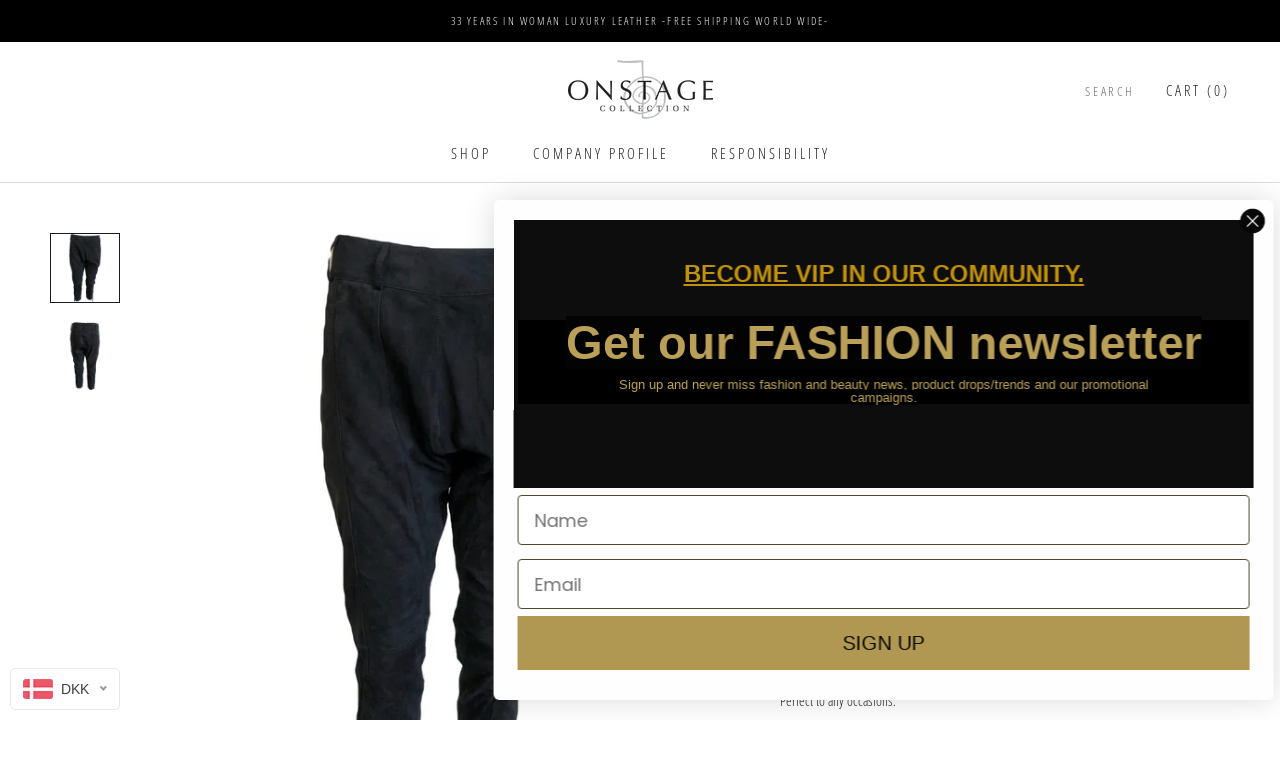

--- FILE ---
content_type: text/html; charset=utf-8
request_url: https://sapi.negate.io/script
body_size: -359
content:
3ICVp8Ioguc4tT27cCAMK4mshE97kA5AIxhqgzq2oIa2eFVwRdcN16fAPE6dHrOVe9KDSjbJ0+4lJSfaXgrREzs=

--- FILE ---
content_type: text/javascript
request_url: https://www.onstagecollection.com/cdn/shop/t/15/assets/custom.js?v=75169498753411265471631871389
body_size: -498
content:
$(document).ready(function(){var config={agreementCheckbox:"#cartAgreementCheckbox"};console.log(config.agreementCheckbox),$("body").on("click","[name=checkout]",function(ev){if($(config.agreementCheckbox).is(":checked"))$(this).submit();else return alert(window.languages.cartAgreeAlert),!1})});
//# sourceMappingURL=/cdn/shop/t/15/assets/custom.js.map?v=75169498753411265471631871389
